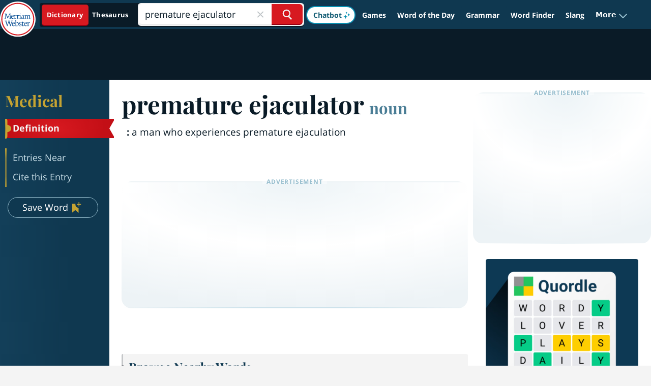

--- FILE ---
content_type: text/plain; charset=utf-8
request_url: https://ads.adthrive.com/http-api/cv2
body_size: 5437
content:
{"om":["02oyx761","0ab90c20-cab9-4e6c-a2f2-7bbdeffdf90d","0av741zl","0iyi1awv","0p298ycs8g7","0pycs8g7","0sm4lr19","0u2988cmwjg","0u8cmwjg","1","1011_74_18364062","1011_74_18364134","110_576777115309199355","11142692","11509227","11769257","11896988","12010080","12010084","12010088","12171164","12171239","124843_10","124848_8","12850755","13mvd7kb","1453468","1606221","1610308294","1611092","16kv3oel","17_23487695","17_24766939","17_24766983","17_24767257","17_24794119","1891/85387","18bo9als","1bcw8xu7","1dynz4oo","1h7yhpl7","202430_200_EAAYACog7t9UKc5iyzOXBU.xMcbVRrAuHeIU5IyS9qdlP9IeJGUyBMfW1N0_","206_487951","206_549410","2132:45142083","2132:45327622","2132:45563058","2132:45563097","2132:45890065","2132:46039085","2132:46039086","2179:578606630524081767","21_z9ku9v6m","2249:650628523","2249:650628539","2249:684696395","2249:691914577","2249:702898377","2307:0pycs8g7","2307:0u8cmwjg","2307:18bo9als","2307:1h7yhpl7","2307:3o9hdib5","2307:3swzj6q3","2307:4etfwvf1","2307:7cidgnzy","2307:7cmeqmw8","2307:7uqs49qv","2307:8orkh93v","2307:9ckgjh5j","2307:9jse9oga","2307:9krcxphu","2307:a566o9hb","2307:a90208mb","2307:bpecuyjx","2307:bu0fzuks","2307:c0mw623r","2307:c2d7ypnt","2307:cgdc2q0j","2307:cuudl2xr","2307:ddr52z0n","2307:dpjydwun","2307:dsugp5th","2307:e2276gvx","2307:f3tdw9f3","2307:f7atgbcb","2307:fpbj0p83","2307:ft8cr3xv","2307:g749lgab","2307:gn3plkq1","2307:hfqgqvcv","2307:hi8dd2jh","2307:i1stv4us","2307:ixnblmho","2307:lasd4xof","2307:m3g2cewx","2307:mc163wv6","2307:miij1rns","2307:mjelqk1w","2307:n2rcz3xr","2307:nmuzeaa7","2307:oo8yaihc","2307:pi9dvb89","2307:plth4l1a","2307:r0u09phz","2307:rn9p8zym","2307:rwwkn4ni","2307:s400875z","2307:s5r5mftp","2307:sz7mvm85","2307:tty470r7","2307:u4atmpu4","2307:u5zlepic","2307:uf5rmxyz","2307:v958nz4c","2307:vqw5ht8r","2307:wxfnrapl","2307:x5dl9hzy","2307:xoozeugk","2307:z2zvrgyz","2307:z9ku9v6m","2307:zbtz7ea1","23595989","23t9uf9c","23uojcxa","2409_15064_70_83464477","2409_25495_176_CR52092920","2409_25495_176_CR52092921","2409_25495_176_CR52092923","2409_25495_176_CR52150651","2409_25495_176_CR52178316","2409_25495_176_CR52178317","2409_25495_176_CR52240041","2409_25495_176_CR52243933","2409_25495_176_CR52243941","242408891","25048614","25_13mvd7kb","25_8b5u826e","25_ljai1zni","25_m2n177jy","25_ti0s3bz3","25_utberk8n","25_yi6qlg3p","25_zwzjgvpw","262801","262805","262808","2662_200562_8166427","2662_200562_8168520","2662_200562_8168586","2662_200562_8172720","2662_200562_8172741","2676:79096183","2676:85393219","2676:85402410","2676:85690530","2676:86082706","2676:86434469","2676:86434654","2676:86739499","2676:86739704","2711_64_12171164","2715_9888_262592","2715_9888_522709","2715_9888_547869","2715_9888_558240","29414696","2974:8168539","2jjp1phz","2pu0gomp","3018/3e34a51eb1f2e49fb09d3e43479b3e61","3018/6771194f5789f682a344d4e6c84f0607","3018/7d9f2aa7bd3d5093dd2f5f97a1b342e1","3018/aa8dce54f356ae76f24e2a7ee50335fc","3018/abd74a175294bf8784c38f2b298224af","3018/b7f9215421268261e810f5449d6c2bdf","308_125203_20","31810016","32661333","3335_25247_700109379","3335_25247_700109389","3335_25247_700109391","3335_25247_700109393","33419362","33604463","33604871","33604963","33605181","33605403","33608958","33637455","33865078","3470:2tAlke8JLD8Img5YutVv","3490:CR52223710","3490:CR52239667","35e0p0kr","3646_185414_T26335189","3646_185414_T26509255","3658_136236_9jse9oga","3658_15038_mjelqk1w","3658_15761_mc163wv6","3658_15936_0u8cmwjg","3658_16352_ehc482l0","3658_1782601_lc7sys8n","3658_203382_f3tdw9f3","3658_203382_z2zvrgyz","3658_210654_nlm2t4cv","3658_215376_T26224673","3658_22079_mne39gsk","3745kao5","381513943572","3822:24417995","39003803","39303318","3LMBEkP-wis","3o9hdib5","3v2n6fcp","409_216321","409_216326","409_216406","409_225977","409_225982","409_226322","409_226326","409_228363","409_230726","42071804","43163373","43919976","43919985","43919986","44023623","458901553568","4749xx5e","47869802","481703827","48223062","485027845327","48629971","48700649","48858734","49123012","4etfwvf1","4fk9nxse","4n9mre1i","522567","52707997","52796268","53v6aquw","547788","547869","5510:quk7w53j","5510:u4atmpu4","5510:v0lu1wc1","55116649","55319498","554460","554462","5563_66529_OADD2.7353135343668_1BTJB8XRQ1WD0S0520","557_409_220346","557_409_220364","557_409_228065","557_409_228105","557_409_228349","557_409_235268","558_93_7cidgnzy","558_93_bsgbu9lt","558_93_vfnvolw4","558_93_zwzjgvpw","55933513","55961723","56084392","56341213","564549740","5670:8172728","5670:8172731","56824595","56919496","570f408e-f2a7-4ce8-921b-214a02da8662","576777115309199355","588062576109","59873208","59873222","5vb39qim","60168597","60231574","60325468","60485583","611a4c4m","61444664","61630027","618576351","61881631","618876699","618980679","61900406","61900466","619089559","61916211","61916223","61916225","61916227","61916229","61932920","61932925","61932957","61961830","62187798","6226527055","6250_66552_1114688213","627227759","627309156","627309159","627506494","62764941","62774666","628015148","628086965","628153053","628222860","628223277","628360579","628360582","628444259","628444349","628444433","628456310","628456313","628456382","628622163","628622166","628622172","628622175","628622178","628622241","628622244","628622247","628622250","628683371","628687043","628687157","628687460","628687463","628803013","628841673","629007394","629009180","629167998","629168001","629168010","629168565","629171196","629171202","630928655","63097353","63115590","63166899","636401453420","6365_61796_742174851279","6365_61796_784880263591","6365_61796_784880275657","6365_61796_785452880867","6365_61796_785452909130","6365_61796_790703534138","6365_61796_793265360577","6365_61796_793380707033","63barbg1","64np4jkk","651637461","6547_67916_0ef8qxZLhtogG8jno8PZ","6547_67916_2hYuxP6DP6nOlBP1uxFK","6547_67916_4P4o4QVrrYK6VU7P0sF0","6547_67916_AGadKwnY4IbnLvxf4Qqr","6547_67916_jSkkOHBUm04rdRBx9BVA","6547_67916_nUcyD0NQO50akUfpcTeF","6547_67916_p0Eg3sFNWsWSpy6R2A8x","659216891404","659713728691","670070108","680_99480_700109377","680_99480_700109379","680_99480_700109389","680_99480_700109391","680_99480_700109399","683738706","690_99485_1610326728","695879872","695879875","695879895","695879898","697189885","697189965","699257559","699460645","6mrds7pc","6tj9m7jw","6wclm3on","6zt4aowl","700109383","700109389","700109393","700109399","702423494","702834492","704889081","705115233","707981262","70_83464477","70_86698169","720234615065","7354_138543_80207597","74243_74_18364017","74243_74_18364062","74243_74_18364087","74243_74_18364134","74wv3qdx","75n5kuz7","7732580","77gj3an4","77o0iydu","78827816","794699395351","7969_149355_45327622","7969_149355_45327624","7969_149355_45890065","7969_149355_45999954","7c298idgnzy","7cidgnzy","7cmeqmw8","7nnanojy","7qevw67b","7sf7w6kh","8152859","8152879","8154364","8154365","8160967","8168539","8172731","8172732","8193073","8193076","8193078","8341_230731_588366512778827143","8341_230731_590157627360862445","83446625","83464477","85943197","85987364","85987470","86082782","8b5u826e","8euh5txf","8o298rkh93v","8oadj1fy","8orkh93v","8y2y355b","9057/0328842c8f1d017570ede5c97267f40d","9057/0da634e56b4dee1eb149a27fcef83898","9057/1ed2e1a3f7522e9d5b4d247b57ab0c7c","9057/211d1f0fa71d1a58cabee51f2180e38f","9057/3697f0b9b3cf889bdae86ecafcf16c1d","9057/9ced2f4f99ea397df0e0f394c2806693","9057/db779ac34dab34c069312e09c0a685bd","9074_516051_JTiZFgdIVCHauI2ysHBz","9074_605346_0001fd6a2d4e38d8e353","93532b7d-b5a4-452a-9892-d464f2e911af","97_8152879","97_8193073","97_8193078","9925w9vu","9a05ba58","9efxb1yn","9krcxphu","9l06fx6u","9uox3d6i","9wmwe528","NplsJAxRH1w","a3ts2hcp","a566o9hb","a7wye4jw","aevb5kib","afd7fb4a-0ab9-4703-8e78-584b638cdbcb","amq35c4f","axw5pt53","b5e77p2y","b5idbd4d","bpecuyjx","bsgbu9lt","bxbkwkda","c0mw623r","c1hsjx06","c2d7ypnt","c7z0h277","cgdc2q0j","chr203vn","ciwv36jr","cr-1oplzoysu9vd","cr-1oplzoysuatj","cr-1oplzoysubwe","cr-1oplzoysubxe","cr-1orr1qciu9vd","cr-1w3ct7eyu9vd","cr-2azmi2ttu9vd","cr-2azmi2ttuatj","cr-2azmi2ttubwe","cr-3cfm0l8hu9vd","cr-3cfm0l8huatj","cr-3cfm0l8hubxe","cr-6ovjht2eubwe","cr-72occ8olu9vd","cr-7f9n585buatj","cr-7f9n585bubxe","cr-99bo9kj0uatj","cr-Bitc7n_p9iw__vat__49i_k_6v6_h_jce2vj5h_zKxG6djrj","cr-aaw20e2pubwj","cr-aawz2m7tubwj","cr-aawz3f2subwj","cr-cki8s8equ9vd","cr-eh447mhhu9vd","cr-f6puwm2w27tf1","cr-f6puwm2yw7tf1","cr-ghun4f53u9vd","cr-ghun4f53uatj","cr-ghun4f53ubwe","cr-ghun4f53ubxe","cr-hqg5t2gju9vd","cr-lg354l2uvergv2","cr-lgtkuiueu9vd","cr-q3xo02ccu9vd","cr-trw0d8hnubwe","cr-u8cu3kinu9vd","cr-wzt6eo5fu9vd","cr-xu1ullzyu9vd","cuudl2xr","cv0h9mrv","d19msha1","d7jlfyzd","da4ry5vp","ddr52z0n","dpjydwun","dsugp5th","e2276gvx","eal0nev6","echvksei","ehc482l0","ekck35lf","extremereach_creative_76559239","f3h9fqou","f3tdw9f3","f8e4ig0n","fd5sv9q0","fjp0ceax","fleb9ndb","fpbj0p83","ft8cr3xv","g29thswx","g4iapksj","g5egxitt","g749lgab","h1m1w12p","h8ua5z2p","hf298qgqvcv","hffavbt7","hfqgqvcv","hi8dd2jh","hueqprai","hy959rg7","i2aglcoy","i776wjt4","i92980isgt0","iaqttatc","ic7fhmq6","icajkkn0","iu5svso2","ix298nblmho","j4r0agpc","jfy9255s","jrqswq65","jsy1a3jk","k1cxkjjc","k2xfz54q","kbu6vdml","kfzuk5ip","kk5768bd","knoebx5v","kns32sql","kr0kykef","kx5rgl0a","l2j3rq3s","l45j4icj","lasd4xof","lc1wx7d6","lc7sys8n","ldsdwhka","ll77hviy","lp37a2wq","lxlnailk","m2n177jy","m30fx1mp","m9tz4e6u","mc163wv6","mg18xwgu","miij1rns","mne39gsk","n2rcz3xr","n3egwnq7","n8w0plts","niaytq9d","o2s05iig","ocnesxs5","of8dd9pr","off735cj","oj70mowv","omlkxvu8","oo2988yaihc","oz31jrd0","ozdii3rw","p0odjzyt","pefxr7k2","pi9dvb89","piwneqqj","pkydekxi","pl298th4l1a","plth4l1a","pm9dmfkk","poc1p809","ppn03peq","pz8lwofu","q42kdoya","qg76tgo1","qqvgscdx","qt09ii59","quk7w53j","r0298u09phz","r0u09phz","rk5pkdan","rka8obw7","rwwkn4ni","s4s41bit","s4w0zwhd","sdeo60cf","seq44sof","sfg1qb1x","syq8po9m","szng7r8g","t34l2d9w","t7d69r6a","tcyib76d","ti0s3bz3","tqejxuf9","tvhhxsdx","u2x4z0j8","u4atmpu4","u8px4ucu","uNt3VGu95GY","uf5rmxyz","uf7vbcrs","ufyepgre","ujl9wsn7","utberk8n","v0lu1wc1","v5w56b83","v705kko8","vdcb5d4i","vdpy7l2e","ve59bb3u","ven7pu1c","vfnvolw4","vnc30v3n","vqw5ht8r","vwg10e52","w15c67ad","wae6g102","wq5j4s9t","wu5qr81l","wvuhrb6o","wxfnrapl","xdaezn6y","xgjdt26g","xgzzblzl","xncaqh7c","y141rtv6","y7a7djlm","ybfhxisi","yi6qlg3p","ywrx8dnh","z2zvrgyz","z9ku9v6m","zaiy3lqy","zep75yl2","zg2983scue8","zg3scue8","zmciaqa3","zqs7z6cq","zs3aw5p8","zw6jpag6","zwzjgvpw","7979132","7979135"],"pmp":[],"adomains":["123notices.com","1md.org","about.bugmd.com","acelauncher.com","adameve.com","akusoli.com","allyspin.com","askanexpertonline.com","atomapplications.com","bassbet.com","betsson.gr","biz-zone.co","bizreach.jp","braverx.com","bubbleroom.se","bugmd.com","buydrcleanspray.com","byrna.com","capitaloneshopping.com","clarifion.com","combatironapparel.com","controlcase.com","convertwithwave.com","cotosen.com","countingmypennies.com","cratedb.com","croisieurope.be","cs.money","dallasnews.com","definition.org","derila-ergo.com","dhgate.com","dhs.gov","displate.com","easyprint.app","easyrecipefinder.co","ebook1g.peptidesciences.com","fabpop.net","familynow.club","filejomkt.run","fla-keys.com","folkaly.com","g123.jp","gameswaka.com","getbugmd.com","getconsumerchoice.com","getcubbie.com","gowavebrowser.co","gowdr.com","gransino.com","grosvenorcasinos.com","guard.io","hero-wars.com","holts.com","instantbuzz.net","itsmanual.com","jackpotcitycasino.com","justanswer.com","justanswer.es","la-date.com","lightinthebox.com","liverrenew.com","local.com","lovehoney.com","lulutox.com","lymphsystemsupport.com","manualsdirectory.org","meccabingo.com","medimops.de","mensdrivingforce.com","millioner.com","miniretornaveis.com","mobiplus.me","myiq.com","national-lottery.co.uk","naturalhealthreports.net","nbliver360.com","nikke-global.com","nordicspirit.co.uk","nuubu.com","onlinemanualspdf.co","original-play.com","outliermodel.com","paperela.com","paradisestays.site","parasiterelief.com","peta.org","photoshelter.com","plannedparenthood.org","playvod-za.com","printeasilyapp.com","printwithwave.com","profitor.com","quicklearnx.com","quickrecipehub.com","rakuten-sec.co.jp","rangeusa.com","refinancegold.com","robocat.com","royalcaribbean.com","saba.com.mx","shift.com","simple.life","spinbara.com","systeme.io","taboola.com","tackenberg.de","temu.com","tenfactorialrocks.com","theoceanac.com","topaipick.com","totaladblock.com","usconcealedcarry.com","vagisil.com","vegashero.com","vegogarden.com","veryfast.io","viewmanuals.com","viewrecipe.net","votervoice.net","vuse.com","wavebrowser.co","wavebrowserpro.com","weareplannedparenthood.org","xiaflex.com","yourchamilia.com"]}